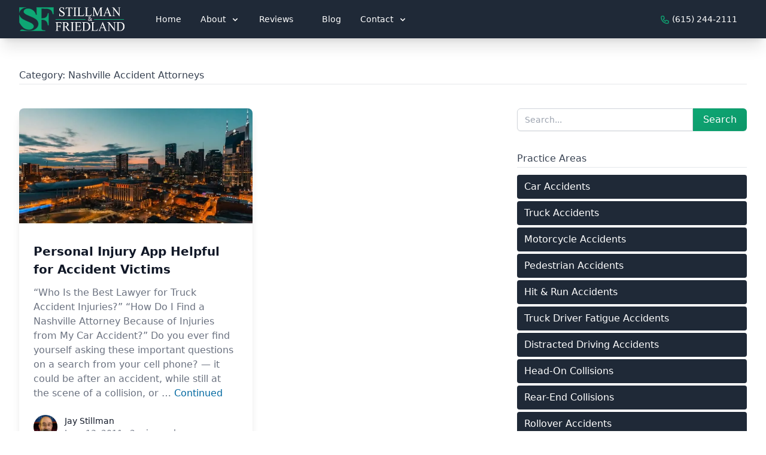

--- FILE ---
content_type: text/html; charset=UTF-8
request_url: https://jstillman.com/category/nashville-accident-attorneys/page/3/
body_size: 8922
content:
<!DOCTYPE html><html lang="en-US"><head><meta charset="UTF-8"><meta name="viewport" content="width=device-width"><link rel="profile" href="http://gmpg.org/xfn/11"><link rel="pingback" href="https://jstillman.com/xmlrpc.php"><meta name='robots' content='index, follow, max-image-preview:large, max-snippet:-1, max-video-preview:-1' /><link media="all" href="https://jstillman.com/wp-content/cache/autoptimize/css/autoptimize_b479b2267738bb083f6e03e33feafff4.css" rel="stylesheet"><title>Nashville Accident Attorneys Archives - Page 3 of 3 - Stillman &amp; Friedland - Car, Truck &amp; Motorcycle Accident Attorneys</title><link rel="canonical" href="https://jstillman.com/category/nashville-accident-attorneys/page/3/" /><link rel="prev" href="https://jstillman.com/category/nashville-accident-attorneys/page/2/" /><meta property="og:locale" content="en_US" /><meta property="og:type" content="article" /><meta property="og:title" content="Nashville Accident Attorneys Archives - Page 3 of 3 - Stillman &amp; Friedland - Car, Truck &amp; Motorcycle Accident Attorneys" /><meta property="og:url" content="https://jstillman.com/category/nashville-accident-attorneys/" /><meta property="og:site_name" content="Stillman &amp; Friedland - Car, Truck &amp; Motorcycle Accident Attorneys" /><meta name="twitter:card" content="summary_large_image" /> <script type="application/ld+json" class="yoast-schema-graph">{"@context":"https://schema.org","@graph":[{"@type":"CollectionPage","@id":"https://jstillman.com/category/nashville-accident-attorneys/","url":"https://jstillman.com/category/nashville-accident-attorneys/page/3/","name":"Nashville Accident Attorneys Archives - Page 3 of 3 - Stillman &amp; Friedland - Car, Truck &amp; Motorcycle Accident Attorneys","isPartOf":{"@id":"https://jstillman.com/#website"},"breadcrumb":{"@id":"https://jstillman.com/category/nashville-accident-attorneys/page/3/#breadcrumb"},"inLanguage":"en-US"},{"@type":"BreadcrumbList","@id":"https://jstillman.com/category/nashville-accident-attorneys/page/3/#breadcrumb","itemListElement":[{"@type":"ListItem","position":1,"name":"Home","item":"https://jstillman.com/"},{"@type":"ListItem","position":2,"name":"Nashville Accident Attorneys"}]},{"@type":"WebSite","@id":"https://jstillman.com/#website","url":"https://jstillman.com/","name":"Stillman & Friedland - Car, Truck & Motorcycle Accident Attorneys","description":"Serving Nashville &amp; Middle Tennessee. If you have been hurt or if you’re suffering financial consequences that are not your fault, we can help. Know your rights. No fee unless we recover for you.","publisher":{"@id":"https://jstillman.com/#organization"},"potentialAction":[{"@type":"SearchAction","target":{"@type":"EntryPoint","urlTemplate":"https://jstillman.com/?s={search_term_string}"},"query-input":{"@type":"PropertyValueSpecification","valueRequired":true,"valueName":"search_term_string"}}],"inLanguage":"en-US"},{"@type":"Organization","@id":"https://jstillman.com/#organization","name":"Stillman & Friedland","url":"https://jstillman.com/","logo":{"@type":"ImageObject","inLanguage":"en-US","@id":"https://jstillman.com/#/schema/logo/image/","url":"https://jstillman.com/wp-content/uploads/2021/08/StillmanAndFriedlandGreen-1.png","contentUrl":"https://jstillman.com/wp-content/uploads/2021/08/StillmanAndFriedlandGreen-1.png","width":1600,"height":364,"caption":"Stillman & Friedland"},"image":{"@id":"https://jstillman.com/#/schema/logo/image/"}}]}</script> <link rel='dns-prefetch' href='//jstillman.com' /><link rel="alternate" type="application/rss+xml" title="Stillman &amp; Friedland - Car, Truck &amp; Motorcycle Accident Attorneys &raquo; Nashville Accident Attorneys Category Feed" href="https://jstillman.com/category/nashville-accident-attorneys/feed/" /> <script type="text/javascript" defer='defer' src="https://jstillman.com/wp-includes/js/jquery/jquery.min.js?ver=3.7.1" id="jquery-core-js"></script> <link rel="https://api.w.org/" href="https://jstillman.com/wp-json/" /><link rel="alternate" title="JSON" type="application/json" href="https://jstillman.com/wp-json/wp/v2/categories/16" /><meta name="generator" content="WordPress 6.9" /><link rel="icon" href="https://jstillman.com/wp-content/uploads/2021/07/cropped-android-chrome-512x512-1-150x150.png" sizes="32x32" /><link rel="icon" href="https://jstillman.com/wp-content/uploads/2021/07/cropped-android-chrome-512x512-1-300x300.png" sizes="192x192" /><link rel="apple-touch-icon" href="https://jstillman.com/wp-content/uploads/2021/07/cropped-android-chrome-512x512-1-300x300.png" /><meta name="msapplication-TileImage" content="https://jstillman.com/wp-content/uploads/2021/07/cropped-android-chrome-512x512-1-300x300.png" /> <script>window.MSInputMethodContext && document.documentMode && document.write('<script src="https://cdn.jsdelivr.net/gh/nuxodin/ie11CustomProperties@4.1.0/ie11CustomProperties.min.js"><\/script><script src=”https://cdn.polyfill.io/v2/polyfill.min.js"><\/script>');</script>  <script async src="https://www.googletagmanager.com/gtag/js?id=UA-33631051-1"></script> <script>window.dataLayer = window.dataLayer || [];

      function gtag() {
        dataLayer.push(arguments);
      }
      gtag('js', new Date());

      gtag('config', 'UA-33631051-1');</script>  <script async src="https://www.googletagmanager.com/gtag/js?id=G-8L6MDT5LVV"></script> <script>window.dataLayer = window.dataLayer || [];

      function gtag() {
        dataLayer.push(arguments);
      }
      gtag('js', new Date());

      gtag('config', 'G-8L6MDT5LVV');</script>  <script async src="https://www.googletagmanager.com/gtag/js?id=AW-347631900"></script> <script>window.dataLayer = window.dataLayer || [];

      function gtag() {
        dataLayer.push(arguments);
      }
      gtag('js', new Date());

      gtag('config', 'AW-347631900');</script>  <script>function gtag_report_conversion(url) {
        var callback = function() {
          if (typeof(url) != 'undefined') {
            window.location = url;
          }
        };
        gtag('event', 'conversion', {
          'send_to': 'AW-347631900/21LPCP2Z_rcbEJzi4aUB',
          'value': 1.0,
          'currency': 'USD',
          'event_callback': callback
        });
        return false;
      }</script> </head><body class="archive paged category category-nashville-accident-attorneys category-16 paged-3 category-paged-3 wp-theme-jstillman-tailpress bg-white text-gray-900 antialiased"><div id="page" class="min-h-screen flex flex-col"><header><div id="sfnavmain" class="bg-gray-800 shadow-xl z-50 fixed top-0 left-0 right-0"><div class="max-w-7xl mx-auto px-4 sm:px-6 lg:px-8"><div class="flex flex-col md:items-center md:justify-between md:flex-row"><div class="py-3 flex flex-row items-center justify-between"> <a class="mr-5 md:mr-2 lg:mr-5" aria-label="Stillman & Friedland Logo" href="/"><div class="w-48"> <img class="h-10 w-auto" width="300px" height="68px" src="https://jstillman.com/wp-content/themes/jstillman-tailpress/resources/images/StillmanAndFriedlandWhiteGreen.svg" alt="Stillman & Friedland Logo"></div> </a> <button class="mobilebutton md:hidden rounded-lg focus:outline-none focus:shadow-outline"> <span class="sr-only">Open main menu</span> <svg role="presentation" viewBox="0 0 20 20" class="w-6 h-6 fill-current text-gray-200"> <path class="openbutton" fill-rule="evenodd" d="M3 5a1 1 0 011-1h12a1 1 0 110 2H4a1 1 0 01-1-1zM3 10a1 1 0 011-1h12a1 1 0 110 2H4a1 1 0 01-1-1zM9 15a1 1 0 011-1h6a1 1 0 110 2h-6a1 1 0 01-1-1z" clip-rule="evenodd"></path> <path class="hidden closebutton" fill-rule="evenodd" d="M4.293 4.293a1 1 0 011.414 0L10 8.586l4.293-4.293a1 1 0 111.414 1.414L11.414 10l4.293 4.293a1 1 0 01-1.414 1.414L10 11.414l-4.293 4.293a1 1 0 01-1.414-1.414L8.586 10 4.293 5.707a1 1 0 010-1.414z" clip-rule="evenodd"></path> </svg> </button></div><div class="w-full md:flex md:items-center md:justify-between md:space-x-4"><nav class="md:flex md:w-full"><ul class="mainmenu flex-col md:space-x-0 lg:space-x-4 space-y-5 md:space-y-0 flex-grow pb-5 md:pb-0 mt-4 md:mt-0 hidden md:flex md:flex-row md:items-center"><li> <a class="whitespace-nowrap text-white md:px-3 lg:px-4 py-2 rounded-md text-sm font-medium" href="https://jstillman.com/">Home</a></li><li class="dropdown relative"> <button href="#" class="contents dropdown-toggle whitespace-nowrap text-white md:px-3 py-2 rounded-md text-sm font-medium" data-toggle="dropdown" role="button" aria-haspopup="true" aria-expanded="false">About <svg role="presentation" fill="currentColor" viewBox="0 0 20 20" :class="{'rotate-180': open, 'rotate-0': !open}" class="inline w-4 h-4 ml-1 transition-transform duration-200 transform"><path fill-rule="evenodd" d="M5.293 7.293a1 1 0 011.414 0L10 10.586l3.293-3.293a1 1 0 111.414 1.414l-4 4a1 1 0 01-1.414 0l-4-4a1 1 0 010-1.414z" clip-rule="evenodd"></path></svg></button><ul class="navdropdown hidden font-medium dropdown-menu origin-top-left absolute w-full md:w-auto left-0 mt-2 rounded-md px-1 py-3 shadow-lg bg-white ring-1 ring-black ring-opacity-5 focus:outline-none"><li class="flex"><a class="whitespace-nowrap text-black px-4 md:px-2 lg:px-4 py-2 rounded-md text-sm font-medium  " href="https://jstillman.com/our-firm/">About</a></li><li class="flex"><a class="whitespace-nowrap text-black px-4 md:px-2 lg:px-4 py-2 rounded-md text-sm font-medium  " href="#">Attorneys</a></li><li class="flex"><a class="whitespace-nowrap text-black px-4 md:px-2 lg:px-4 py-2 rounded-md text-sm font-medium sub " href="https://jstillman.com/jay-stillman-4/"><span class="text-gray-400 mr-2 font-bold">&#8226;</span>Jay Stillman</a></li><li class="flex"><a class="whitespace-nowrap text-black px-4 md:px-2 lg:px-4 py-2 rounded-md text-sm font-medium sub " href="https://jstillman.com/michael-dillon/"><span class="text-gray-400 mr-2 font-bold">&#8226;</span>Michael Dillon</a></li><li class="flex"><a class="whitespace-nowrap text-black px-4 md:px-2 lg:px-4 py-2 rounded-md text-sm font-medium sub " href="https://jstillman.com/michael-friedland/"><span class="text-gray-400 mr-2 font-bold">&#8226;</span>Michael Friedland</a></li><li class="flex"><a class="whitespace-nowrap text-black px-4 md:px-2 lg:px-4 py-2 rounded-md text-sm font-medium  " href="https://jstillman.com/results/">Results</a></li><li class="flex"><a class="whitespace-nowrap text-black px-4 md:px-2 lg:px-4 py-2 rounded-md text-sm font-medium  " href="https://jstillman.com/frequently-asked-questions/">FAQs</a></li><li class="flex"><a class="whitespace-nowrap text-black px-4 md:px-2 lg:px-4 py-2 rounded-md text-sm font-medium  " href="https://jstillman.com/places-to-view-us-on-the-web/">Places to View Us on the Web</a></li></ul></li></li></li></li></li></li></li></li></li><li> <a class="whitespace-nowrap text-white md:px-3 lg:px-4 py-2 rounded-md text-sm font-medium" href="/reviews/">Reviews</a></li><li> <a class="whitespace-nowrap text-white md:px-3 lg:px-4 py-2 rounded-md text-sm font-medium" href="https://jstillman.com/blog/">Blog</a></li><li class="dropdown relative"> <button href="#" class="contents dropdown-toggle whitespace-nowrap text-white md:px-3 py-2 rounded-md text-sm font-medium" data-toggle="dropdown" role="button" aria-haspopup="true" aria-expanded="false">Contact <svg role="presentation" fill="currentColor" viewBox="0 0 20 20" :class="{'rotate-180': open, 'rotate-0': !open}" class="inline w-4 h-4 ml-1 transition-transform duration-200 transform"><path fill-rule="evenodd" d="M5.293 7.293a1 1 0 011.414 0L10 10.586l3.293-3.293a1 1 0 111.414 1.414l-4 4a1 1 0 01-1.414 0l-4-4a1 1 0 010-1.414z" clip-rule="evenodd"></path></svg></button><ul class="navdropdown hidden font-medium dropdown-menu origin-top-left absolute w-full md:w-auto left-0 mt-2 rounded-md px-1 py-3 shadow-lg bg-white ring-1 ring-black ring-opacity-5 focus:outline-none"><li class="flex"><a class="whitespace-nowrap text-black px-4 md:px-2 lg:px-4 py-2 rounded-md text-sm font-medium  " href="https://jstillman.com/contact-us/">Contact Us</a></li><li class="flex"><a class="whitespace-nowrap text-black px-4 md:px-2 lg:px-4 py-2 rounded-md text-sm font-medium  " href="https://jstillman.com/attorney-referrals/">Referrals</a></li></ul></li></li></li><hr class="border-gray-600 md:hidden" /><li class="md:flex-grow md:flex md:justify-end"> <a role="presentation" title="Need help? Call us now." href="tel:615-244-2111" class="text-white whitespace-nowrap md:px-4 py-2 rounded-md text-sm font-medium"> <svg xmlns="http://www.w3.org/2000/svg" class="h-4 w-4 inline text-green-500" fill="none" viewBox="0 0 24 24" stroke="currentColor"> <path stroke-linecap="round" stroke-linejoin="round" stroke-width="2" d="M3 5a2 2 0 012-2h3.28a1 1 0 01.948.684l1.498 4.493a1 1 0 01-.502 1.21l-2.257 1.13a11.042 11.042 0 005.516 5.516l1.13-2.257a1 1 0 011.21-.502l4.493 1.498a1 1 0 01.684.949V19a2 2 0 01-2 2h-1C9.716 21 3 14.284 3 6V5z" /> </svg> (615) 244-2111 </a></li></ul></nav></div></div></div></div></header><div id="content" class="site-content flex-grow"><main id="app"><div class="relative bg-white overflow-hidden py-14"><div class="max-w-7xl mx-auto px-4 sm:px-6 lg:px-8"><div class="prose max-w-none relative z-10"><h1 class="entry-title border-b"> Category: <span>Nashville Accident Attorneys</span></h1></div><div class="lg:grid lg:grid-cols-3 lg:gap-8 mt-10"><div class="lg:col-span-2"><div class="mx-auto grid gap-5 md:grid-cols-2 lg:max-w-none"><article class="flex post-727 post type-post status-publish format-standard hentry category-nashville-accident-attorneys tag-accident-app-for-drivers tag-hendersonville-accident-lawyer tag-iphone-app-for-accidents tag-truck-accident-lawyer-tennessee" ><div class="flex flex-col rounded-lg shadow-lg overflow-hidden"><div class="flex-shrink-0"> <img loading="lazy" class="h-48 w-full object-cover" src="https://jstillman.com/wp-content/uploads/2021/08/brandon-jean-o1Bxf1tX9t0-unsplash-scaled.jpg" alt="Personal Injury App Helpful for Accident Victims" srcset="https://jstillman.com/wp-content/uploads/2021/08/brandon-jean-o1Bxf1tX9t0-unsplash-scaled-300x168.jpg 300w, https://jstillman.com/wp-content/uploads/2021/08/brandon-jean-o1Bxf1tX9t0-unsplash-scaled-1024x574.jpg 1024w, https://jstillman.com/wp-content/uploads/2021/08/brandon-jean-o1Bxf1tX9t0-unsplash-scaled-768x430.jpg 768w, https://jstillman.com/wp-content/uploads/2021/08/brandon-jean-o1Bxf1tX9t0-unsplash-scaled-1536x860.jpg 1536w, https://jstillman.com/wp-content/uploads/2021/08/brandon-jean-o1Bxf1tX9t0-unsplash-scaled-2048x1147.jpg 2048w" sizes="(min-width: 768px) 600px, 100vw"></div><div class="flex-1 bg-white p-6 flex flex-col justify-between"><div class="flex-1"> <a href="https://jstillman.com/app-for-accident-victims/" class="block mt-2" title="Personal Injury App Helpful for Accident Victims"><p class="text-xl font-semibold text-gray-900"> Personal Injury App Helpful for Accident Victims</p><p class="mt-3 text-base text-gray-500"> &#8220;Who Is the Best Lawyer for Truck Accident Injuries?&#8221; &#8220;How Do I Find a Nashville Attorney Because of Injuries from My Car Accident?&#8221; Do you ever find yourself asking these important questions on a search from your cell phone? — it could be after an accident, while still at the scene of a collision, or &hellip; <span class="text-sky-700">Continued</span></p> </a></div><div class="mt-6 flex items-center"><div class="flex-shrink-0"> <span> <span class="sr-only">Jay Stillman</span> <img loading="lazy" class="h-10 w-10 rounded-full" src="/wp-content/uploads/2021/07/jcasualheadshot.jpeg" alt="Jay Stillman"> </span></div><div class="ml-3"><p class="text-sm font-medium text-gray-900"> <span> Jay Stillman </span></p><div class="flex space-x-1 text-sm text-gray-500"> <time> June 13, 2011 </time> <span aria-hidden="true"> &middot; </span> <span> 2 min read </span></div></div></div></div></div></article></div><nav class="bg-white px-4 py-3 flex items-center justify-between border-t border-gray-200 sm:px-6 mt-8" aria-label="Pagination"><div class="hidden sm:block"><p class="text-sm text-gray-700"> Showing <span class="font-medium">25</span> to <span class="font-medium"> 25 </span> of <span class="font-medium">25</span> posts</p></div><div class="flex-1 flex justify-between sm:justify-end"> <a href="https://jstillman.com/category/nashville-accident-attorneys/page/2/" class="ml-3 relative inline-flex items-center px-4 py-2 border border-gray-300 text-sm font-medium rounded-md text-gray-700 bg-white hover:bg-gray-50"> Next Posts </a></div></nav></div><div><div class=""><h2 class="sr-only">Sidebar</h2><section class="widget block-4 widget_block widget_search"><form role="search" method="get" action="https://jstillman.com/" class="wp-block-search__button-outside wp-block-search__text-button wp-block-search"    ><label class="wp-block-search__label screen-reader-text" for="wp-block-search__input-1" >Search</label><div class="wp-block-search__inside-wrapper" ><input class="wp-block-search__input" id="wp-block-search__input-1" placeholder="Search..." value="" type="search" name="s" required /><button aria-label="Search" class="wp-block-search__button wp-element-button" type="submit" >Search</button></div></form></section><div class="prose"><h3 class="pt-8 border-b">Practice Areas</h3></div><div class="menu-practice-areas-container"><ul id="menu-practice-areas" class="sidebar-pa space-y-1 pt-3"><li id="menu-item-15560" class="menu-item menu-item-type-custom menu-item-object-custom menu-item-15560"><a href="/car-accident-lawyer/">Car Accidents</a></li><li id="menu-item-15561" class="menu-item menu-item-type-custom menu-item-object-custom menu-item-15561"><a href="/truck-accidents/">Truck Accidents</a></li><li id="menu-item-15562" class="menu-item menu-item-type-custom menu-item-object-custom menu-item-15562"><a href="/motorcycle-accident-lawyer/">Motorcycle Accidents</a></li><li id="menu-item-15563" class="menu-item menu-item-type-custom menu-item-object-custom menu-item-15563"><a href="/nashville-pedestrian-accident-lawyers/">Pedestrian Accidents</a></li><li id="menu-item-15564" class="menu-item menu-item-type-custom menu-item-object-custom menu-item-15564"><a href="/nashville-hit-and-run-attorney/">Hit &#038; Run Accidents</a></li><li id="menu-item-15565" class="menu-item menu-item-type-custom menu-item-object-custom menu-item-15565"><a href="/nashville-truck-driver-fatigue-attorney/">Truck Driver Fatigue Accidents</a></li><li id="menu-item-15566" class="menu-item menu-item-type-custom menu-item-object-custom menu-item-15566"><a href="/nashville-distracted-driving-lawyer/">Distracted Driving Accidents</a></li><li id="menu-item-15567" class="menu-item menu-item-type-custom menu-item-object-custom menu-item-15567"><a href="/nashville-head-on-collision-lawyer/">Head-On Collisions</a></li><li id="menu-item-15568" class="menu-item menu-item-type-custom menu-item-object-custom menu-item-15568"><a href="/nashville-rear-end-collision-accident-attorneys/">Rear-End Collisions</a></li><li id="menu-item-15569" class="menu-item menu-item-type-custom menu-item-object-custom menu-item-15569"><a href="/nashville-rollover-accident-lawyer/">Rollover Accidents</a></li><li id="menu-item-15570" class="menu-item menu-item-type-custom menu-item-object-custom menu-item-15570"><a href="/nashville-t-bone-collision-attorneys/">T-Bone Collisions</a></li><li id="menu-item-15571" class="menu-item menu-item-type-custom menu-item-object-custom menu-item-15571"><a href="/nashville-jackknife-truck-accident-lawyer/">Jackknife Truck Accidents</a></li></ul></div></div></div></div></div></div></main></div><footer class="bg-gray-800" aria-labelledby="footer-heading"><h2 id="footer-heading" class="sr-only text-white">Footer</h2><div class="max-w-7xl mx-auto py-12 px-4 sm:px-6 lg:py-16 lg:px-8"><div class="bg-gradient-to-r from-green-600 via-green-500 to-cyan-600 text-white rounded-xl p-6 md:p-8 shadow-lg mb-12"><div class="md:flex md:items-center md:justify-between md:space-x-6"><div class="md:flex-1"><p class="text-xs uppercase tracking-wide font-semibold text-green-50">Recursos en español</p><p class="mt-2 text-xl font-bold leading-tight">¿Hablas español? Visita nuestra página y obtén ayuda en tu idioma.</p></div><div class="mt-4 md:mt-0 flex-shrink-0"> <a href="https://jstillman.com/tuviste-un-accidente-nosotros-te-ayudamos/" class="inline-flex items-center justify-center px-5 py-3 rounded-md bg-white text-green-700 font-semibold shadow hover:bg-green-50 focus:outline-none focus:ring-2 focus:ring-offset-2 focus:ring-white transition"> <svg xmlns="http://www.w3.org/2000/svg" class="h-5 w-5 mr-2 text-green-700" viewBox="0 0 256 256"> <rect width="256" height="256" fill="none" /> <circle cx="128" cy="128" r="96" fill="none" stroke="currentColor" stroke-linecap="round" stroke-linejoin="round" stroke-width="16" /> <path d="M168,128c0,64-40,96-40,96s-40-32-40-96,40-96,40-96S168,64,168,128Z" fill="none" stroke="currentColor" stroke-linecap="round" stroke-linejoin="round" stroke-width="16" /> <line x1="37.46" y1="96" x2="218.54" y2="96" fill="none" stroke="currentColor" stroke-linecap="round" stroke-linejoin="round" stroke-width="16" /> <line x1="37.46" y1="160" x2="218.54" y2="160" fill="none" stroke="currentColor" stroke-linecap="round" stroke-linejoin="round" stroke-width="16" /> </svg> <span>Ver página en español</span> </a></div></div></div><div class="mt-0 mb-12"> <img class="block h-16 w-auto" width="300px" width="68px" src="https://jstillman.com/wp-content/themes/jstillman-tailpress/resources/images/StillmanAndFriedlandWhiteGreen.svg" alt="Stillman and Friedland Logo"></div><div class="xl:grid xl:grid-cols-2 xl:gap-8"><div class="grid grid-cols-2 gap-8 xl:col-span-2"><div class="md:grid md:grid-cols-2 md:gap-8"><div><h3 class="text-sm font-semibold text-gray-400 tracking-wider uppercase border-b border-gray-400"> Links</h3><nav><div class="menu-bottom-menu-1-container"><ul id="menu-bottom-menu-1" class="mt-4 space-y-4"><li id="menu-item-15548" class="menu-item menu-item-type-post_type menu-item-object-page menu-item-home menu-item-15548"><a href="https://jstillman.com/">Home</a></li><li id="menu-item-15549" class="menu-item menu-item-type-post_type menu-item-object-page menu-item-15549"><a href="https://jstillman.com/our-firm/">About</a></li><li id="menu-item-15550" class="menu-item menu-item-type-post_type menu-item-object-page menu-item-15550"><a href="https://jstillman.com/frequently-asked-questions/">FAQs</a></li><li id="menu-item-15552" class="menu-item menu-item-type-post_type menu-item-object-page menu-item-15552"><a href="https://jstillman.com/results/">Results</a></li><li id="menu-item-15553" class="menu-item menu-item-type-post_type menu-item-object-page current_page_parent menu-item-15553"><a href="https://jstillman.com/blog/">Blog</a></li></ul></div></nav></div><div class="mt-12 md:mt-0"><h3 class="text-sm font-semibold text-gray-400 tracking-wider uppercase border-b border-gray-400"> Attorneys</h3><nav><div class="menu-bottom-menu-2-container"><ul id="menu-bottom-menu-2" class="mt-4 space-y-4"><li id="menu-item-15556" class="menu-item menu-item-type-post_type menu-item-object-page menu-item-15556"><a href="https://jstillman.com/michael-dillon/">Michael Dillon</a></li><li id="menu-item-15555" class="menu-item menu-item-type-post_type menu-item-object-page menu-item-15555"><a href="https://jstillman.com/michael-friedland/">Michael Friedland</a></li><li id="menu-item-15558" class="menu-item menu-item-type-post_type menu-item-object-page menu-item-15558"><a href="https://jstillman.com/jay-stillman-4/">Jay Stillman</a></li></ul></div></nav></div></div><div class="md:grid md:grid-cols-1 md:gap-8"><div><h3 class="text-sm font-semibold text-gray-400 tracking-wider uppercase border-b border-gray-400"> Practice Areas</h3><nav><div class="menu-practice-areas-container"><ul id="menu-practice-areas-1" class="mt-4 space-y-4 lg:columns-2 footer-pa"><li class="menu-item menu-item-type-custom menu-item-object-custom menu-item-15560"><a href="/car-accident-lawyer/">Car Accidents</a></li><li class="menu-item menu-item-type-custom menu-item-object-custom menu-item-15561"><a href="/truck-accidents/">Truck Accidents</a></li><li class="menu-item menu-item-type-custom menu-item-object-custom menu-item-15562"><a href="/motorcycle-accident-lawyer/">Motorcycle Accidents</a></li><li class="menu-item menu-item-type-custom menu-item-object-custom menu-item-15563"><a href="/nashville-pedestrian-accident-lawyers/">Pedestrian Accidents</a></li><li class="menu-item menu-item-type-custom menu-item-object-custom menu-item-15564"><a href="/nashville-hit-and-run-attorney/">Hit &#038; Run Accidents</a></li><li class="menu-item menu-item-type-custom menu-item-object-custom menu-item-15565"><a href="/nashville-truck-driver-fatigue-attorney/">Truck Driver Fatigue Accidents</a></li><li class="menu-item menu-item-type-custom menu-item-object-custom menu-item-15566"><a href="/nashville-distracted-driving-lawyer/">Distracted Driving Accidents</a></li><li class="menu-item menu-item-type-custom menu-item-object-custom menu-item-15567"><a href="/nashville-head-on-collision-lawyer/">Head-On Collisions</a></li><li class="menu-item menu-item-type-custom menu-item-object-custom menu-item-15568"><a href="/nashville-rear-end-collision-accident-attorneys/">Rear-End Collisions</a></li><li class="menu-item menu-item-type-custom menu-item-object-custom menu-item-15569"><a href="/nashville-rollover-accident-lawyer/">Rollover Accidents</a></li><li class="menu-item menu-item-type-custom menu-item-object-custom menu-item-15570"><a href="/nashville-t-bone-collision-attorneys/">T-Bone Collisions</a></li><li class="menu-item menu-item-type-custom menu-item-object-custom menu-item-15571"><a href="/nashville-jackknife-truck-accident-lawyer/">Jackknife Truck Accidents</a></li></ul></div></nav></div></div></div></div><div class="mt-8 border-t border-gray-700 pt-8 text-white text-center"><p class="md:inline"> <strong>Address:</strong> <a target="_blank" href="https://goo.gl/maps/PiYxiknqqRbaPKhX7"><u>95 White Bridge Road Suite 222, Nashville, TN 37205</u></a></p><p class="mt-2 md:mt-0 md:inline md:ml-4"> <strong>Telephone:</strong> <a href="tel:615-244-2111">(615) 244-2111</a></p></div><div class="mt-8 border-t border-gray-700 pt-8 md:flex md:items-center md:justify-between"><div class="flex space-x-6 md:order-2"> <a href="https://www.facebook.com/StillmanFriedlandAttorneys" target="_blank" title="Stillman & Friedland Facebook Page" rel="noopener noreferrer" class="text-gray-400 hover:text-gray-300"> <span class="sr-only">Facebook</span> <svg class="h-6 w-6" fill="currentColor" viewBox="0 0 24 24" aria-hidden="true"> <path fill-rule="evenodd" d="M22 12c0-5.523-4.477-10-10-10S2 6.477 2 12c0 4.991 3.657 9.128 8.438 9.878v-6.987h-2.54V12h2.54V9.797c0-2.506 1.492-3.89 3.777-3.89 1.094 0 2.238.195 2.238.195v2.46h-1.26c-1.243 0-1.63.771-1.63 1.562V12h2.773l-.443 2.89h-2.33v6.988C18.343 21.128 22 16.991 22 12z" clip-rule="evenodd" /> </svg> </a> <a href="https://twitter.com/stillman55" target="_blank" rel="noopener noreferrer" title="Stillman & Friedland Twitter Profile" class="text-gray-400 hover:text-gray-300"> <span class="sr-only">Twitter</span> <svg class="h-6 w-6" fill="currentColor" viewBox="0 0 24 24" aria-hidden="true"> <path d="M8.29 20.251c7.547 0 11.675-6.253 11.675-11.675 0-.178 0-.355-.012-.53A8.348 8.348 0 0022 5.92a8.19 8.19 0 01-2.357.646 4.118 4.118 0 001.804-2.27 8.224 8.224 0 01-2.605.996 4.107 4.107 0 00-6.993 3.743 11.65 11.65 0 01-8.457-4.287 4.106 4.106 0 001.27 5.477A4.072 4.072 0 012.8 9.713v.052a4.105 4.105 0 003.292 4.022 4.095 4.095 0 01-1.853.07 4.108 4.108 0 003.834 2.85A8.233 8.233 0 012 18.407a11.616 11.616 0 006.29 1.84" /> </svg> </a></div><p class="mt-8 text-gray-400 md:mt-0 md:order-1 text-xs"> Copyright &copy; 2026 Stillman &amp; Friedland - Car, Truck &amp; Motorcycle Accident Attorneys (<a href="/privacy-policy/">Privacy Policy</a>). The information you obtain at this site is not, nor is it intended to be, legal advice. You should consult an attorney for advice regarding your individual situation. We invite you to contact us and welcome your calls, letters and electronic mail. Contacting us does not create an attorney-client relationship. Please do not send any confidential information to us until such time as an attorney-client relationship has been established. Health-related information provided on this site should not be construed as medical advice or a treatment recommendation for any specific condition. Only a licensed medical professional can properly diagnose and treat medical conditions. If you have any questions regarding your health, please consult with your healthcare provider.</p></div></div></footer></div> <script type="speculationrules">{"prefetch":[{"source":"document","where":{"and":[{"href_matches":"/*"},{"not":{"href_matches":["/wp-*.php","/wp-admin/*","/wp-content/uploads/*","/wp-content/*","/wp-content/plugins/*","/wp-content/themes/jstillman-tailpress/*","/*\\?(.+)"]}},{"not":{"selector_matches":"a[rel~=\"nofollow\"]"}},{"not":{"selector_matches":".no-prefetch, .no-prefetch a"}}]},"eagerness":"conservative"}]}</script> <script type="text/javascript">(()=>{const docReady=(callback,context=window)=>{if(document.readyState==='complete'){setTimeout(()=>callback(context),1);return;}document.addEventListener('DOMContentLoaded',()=>callback(context),false);};window.wpBruiserDocReady=docReady;})();
			(()=>{const wpbrLoader=()=>{const script=document.createElement('script');script.async=true;script.src='https://jstillman.com/?gdbc-client=3.1.43.4-wf-'+Date.now();document.scripts[0].parentNode.insertBefore(script,document.scripts[0]);};wpBruiserDocReady(wpbrLoader);window.addEventListener('beforeunload',()=>{});window.addEventListener('pageshow',(event)=>{if(event.persisted){(typeof window.WPBruiserClient==='undefined')?wpbrLoader():window.WPBruiserClient.requestTokens();}});})();</script><script id="wp-emoji-settings" type="application/json">{"baseUrl":"https://s.w.org/images/core/emoji/17.0.2/72x72/","ext":".png","svgUrl":"https://s.w.org/images/core/emoji/17.0.2/svg/","svgExt":".svg","source":{"concatemoji":"https://jstillman.com/wp-includes/js/wp-emoji-release.min.js?ver=6.9"}}</script> <script type="module">/*! This file is auto-generated */
const a=JSON.parse(document.getElementById("wp-emoji-settings").textContent),o=(window._wpemojiSettings=a,"wpEmojiSettingsSupports"),s=["flag","emoji"];function i(e){try{var t={supportTests:e,timestamp:(new Date).valueOf()};sessionStorage.setItem(o,JSON.stringify(t))}catch(e){}}function c(e,t,n){e.clearRect(0,0,e.canvas.width,e.canvas.height),e.fillText(t,0,0);t=new Uint32Array(e.getImageData(0,0,e.canvas.width,e.canvas.height).data);e.clearRect(0,0,e.canvas.width,e.canvas.height),e.fillText(n,0,0);const a=new Uint32Array(e.getImageData(0,0,e.canvas.width,e.canvas.height).data);return t.every((e,t)=>e===a[t])}function p(e,t){e.clearRect(0,0,e.canvas.width,e.canvas.height),e.fillText(t,0,0);var n=e.getImageData(16,16,1,1);for(let e=0;e<n.data.length;e++)if(0!==n.data[e])return!1;return!0}function u(e,t,n,a){switch(t){case"flag":return n(e,"\ud83c\udff3\ufe0f\u200d\u26a7\ufe0f","\ud83c\udff3\ufe0f\u200b\u26a7\ufe0f")?!1:!n(e,"\ud83c\udde8\ud83c\uddf6","\ud83c\udde8\u200b\ud83c\uddf6")&&!n(e,"\ud83c\udff4\udb40\udc67\udb40\udc62\udb40\udc65\udb40\udc6e\udb40\udc67\udb40\udc7f","\ud83c\udff4\u200b\udb40\udc67\u200b\udb40\udc62\u200b\udb40\udc65\u200b\udb40\udc6e\u200b\udb40\udc67\u200b\udb40\udc7f");case"emoji":return!a(e,"\ud83e\u1fac8")}return!1}function f(e,t,n,a){let r;const o=(r="undefined"!=typeof WorkerGlobalScope&&self instanceof WorkerGlobalScope?new OffscreenCanvas(300,150):document.createElement("canvas")).getContext("2d",{willReadFrequently:!0}),s=(o.textBaseline="top",o.font="600 32px Arial",{});return e.forEach(e=>{s[e]=t(o,e,n,a)}),s}function r(e){var t=document.createElement("script");t.src=e,t.defer=!0,document.head.appendChild(t)}a.supports={everything:!0,everythingExceptFlag:!0},new Promise(t=>{let n=function(){try{var e=JSON.parse(sessionStorage.getItem(o));if("object"==typeof e&&"number"==typeof e.timestamp&&(new Date).valueOf()<e.timestamp+604800&&"object"==typeof e.supportTests)return e.supportTests}catch(e){}return null}();if(!n){if("undefined"!=typeof Worker&&"undefined"!=typeof OffscreenCanvas&&"undefined"!=typeof URL&&URL.createObjectURL&&"undefined"!=typeof Blob)try{var e="postMessage("+f.toString()+"("+[JSON.stringify(s),u.toString(),c.toString(),p.toString()].join(",")+"));",a=new Blob([e],{type:"text/javascript"});const r=new Worker(URL.createObjectURL(a),{name:"wpTestEmojiSupports"});return void(r.onmessage=e=>{i(n=e.data),r.terminate(),t(n)})}catch(e){}i(n=f(s,u,c,p))}t(n)}).then(e=>{for(const n in e)a.supports[n]=e[n],a.supports.everything=a.supports.everything&&a.supports[n],"flag"!==n&&(a.supports.everythingExceptFlag=a.supports.everythingExceptFlag&&a.supports[n]);var t;a.supports.everythingExceptFlag=a.supports.everythingExceptFlag&&!a.supports.flag,a.supports.everything||((t=a.source||{}).concatemoji?r(t.concatemoji):t.wpemoji&&t.twemoji&&(r(t.twemoji),r(t.wpemoji)))});
//# sourceURL=https://jstillman.com/wp-includes/js/wp-emoji-loader.min.js</script> <script type="text/javascript" src="//cdn.calltrk.com/companies/203394502/9aaea0fa64a636d04b05/12/swap.js"></script> <div id="nGageLH" style="visibility:hidden; display: block; padding: 0; position: fixed; right: 0px; bottom: 0px; z-index: 5000;"></div> <script defer>window.onload = function() {
            setTimeout(function() {
                (function(ng, a, g, e) {
                    var l = document.createElement(g);
                    l.async = 1;
                    l.src = (ng + e);
                    var c = a.getElementsByTagName(g)[0];
                    c.parentNode.insertBefore(l, c);
                })("https://messenger.ngageics.com/ilnksrvr.aspx?websiteid=", document, "script", "102-150-211-210-58-122-165-24")
            }, 6000);;
        };</script> <script async type="text/javascript">(function(w, d, t, r, u) {
            var f, n, i;
            w[u] = w[u] || [], f = function() {
                var o = {
                    ti: "134532734"
                };
                o.q = w[u], w[u] = new UET(o), w[u].push("pageLoad")
            }, n = d.createElement(t), n.src = r, n.async = 1, n.onload = n.onreadystatechange = function() {
                var s = this.readyState;
                s && s !== "loaded" && s !== "complete" || (f(), n.onload = n.onreadystatechange = null)
            }, i = d.getElementsByTagName(t)[0], i.parentNode.insertBefore(n, i)
        })(window, document, "script", "//bat.bing.com/bat.js", "uetq");</script> <script defer src="https://jstillman.com/wp-content/cache/autoptimize/js/autoptimize_8afeb4a06f7484962066719ea25f7d7b.js"></script></body></html>